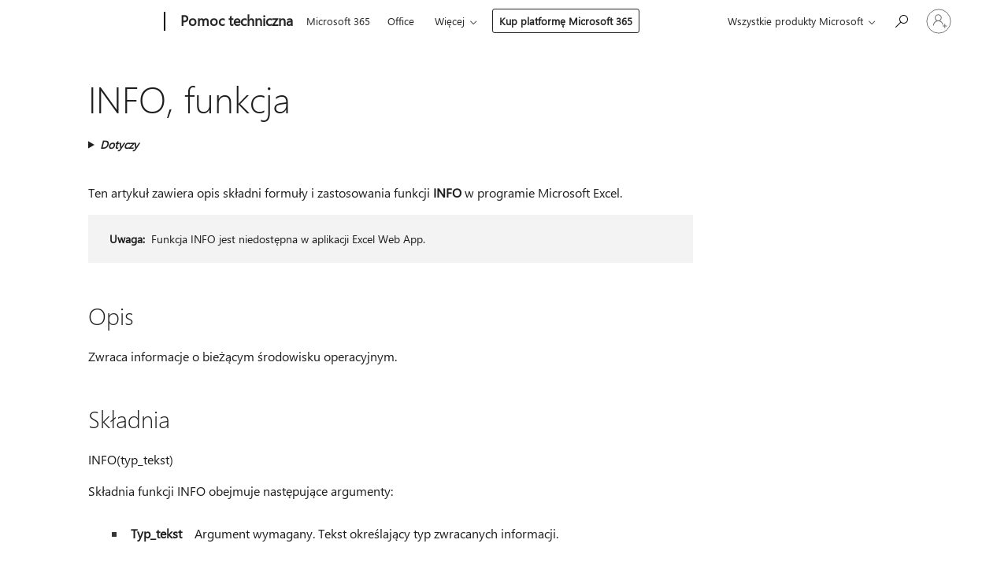

--- FILE ---
content_type: text/html; charset=utf-8
request_url: https://login.microsoftonline.com/common/oauth2/v2.0/authorize?client_id=ee272b19-4411-433f-8f28-5c13cb6fd407&redirect_uri=https%3A%2F%2Fsupport.microsoft.com%2Fsignin-oidc&response_type=code%20id_token&scope=openid%20profile%20offline_access&response_mode=form_post&nonce=639052163620738334.ODI0YTE1NzEtNzNiNi00MGJmLWE3YWEtN2E1OWM0M2RlODFlZGM5NzFlYWYtZDhmMy00NTM2LTk4ZmYtM2NjZjVkY2JiYWM1&prompt=none&nopa=2&state=CfDJ8MF9taR5d3RHoynoKQkxN0C3ecQGkLM1ji6n3qIYB0ZpabxJ0Slsz52k83ghMgawCu8zKUSUujJjTkN2yMrUQz-qYkbr2mqG1j9VJIlaLzorGV39wcylaGhCMggKKtaTV9Cx5u2qA3bRRqZPjvkSfMMC1BPMEtOzaZijfIWxx0AMsZovSfickv7okKHux9poQYdnJm3Ll__OiD6h40cevwSO-5AvpaGTcHmb2W_5w2MdKdeo9DBGu7WNRTd0PfRxvKMVyog98vcyxRU-gvKcNMiU26I38edTFdGhRLEoY-5zbi3HHNKqtPDKuDPT9_lnb5RY4lUzGNpHpbpnw-0eoEVRXl4BzeaNrx4Pv897PBSt&x-client-SKU=ID_NET8_0&x-client-ver=8.12.1.0&sso_reload=true
body_size: 10100
content:


<!-- Copyright (C) Microsoft Corporation. All rights reserved. -->
<!DOCTYPE html>
<html>
<head>
    <title>Redirecting</title>
    <meta http-equiv="Content-Type" content="text/html; charset=UTF-8">
    <meta http-equiv="X-UA-Compatible" content="IE=edge">
    <meta name="viewport" content="width=device-width, initial-scale=1.0, maximum-scale=2.0, user-scalable=yes">
    <meta http-equiv="Pragma" content="no-cache">
    <meta http-equiv="Expires" content="-1">
    <meta name="PageID" content="FetchSessions" />
    <meta name="SiteID" content="" />
    <meta name="ReqLC" content="1033" />
    <meta name="LocLC" content="en-US" />

    
<meta name="robots" content="none" />

<script type="text/javascript" nonce='eXkb4HZg3O-jq8C9QqyWSA'>//<![CDATA[
$Config={"urlGetCredentialType":"https://login.microsoftonline.com/common/GetCredentialType?mkt=en-US","urlGoToAADError":"https://login.live.com/oauth20_authorize.srf?client_id=ee272b19-4411-433f-8f28-5c13cb6fd407\u0026scope=openid+profile+offline_access\u0026redirect_uri=https%3a%2f%2fsupport.microsoft.com%2fsignin-oidc\u0026response_type=code+id_token\u0026state=[base64]\u0026response_mode=form_post\u0026nonce=639052163620738334.ODI0YTE1NzEtNzNiNi00MGJmLWE3YWEtN2E1OWM0M2RlODFlZGM5NzFlYWYtZDhmMy00NTM2LTk4ZmYtM2NjZjVkY2JiYWM1\u0026prompt=none\u0026x-client-SKU=ID_NET8_0\u0026x-client-Ver=8.12.1.0\u0026uaid=d8b56e5445a646bd943e538472f81f61\u0026msproxy=1\u0026issuer=mso\u0026tenant=common\u0026ui_locales=en-US\u0026epctrc=oA%2fbTzTcEerVO7eVILZ7fM0vfEmnUW5fBfDUBj8WabM%3d4%3a1%3aCANARY%3aWReS%2fcOQm99jhgz4Ze3yE6HU03%2fGMtzwHuvTYTIfBls%3d\u0026epct=[base64]\u0026jshs=0\u0026nopa=2","urlAppError":"https://support.microsoft.com/signin-oidc","oAppRedirectErrorPostParams":{"error":"interaction_required","error_description":"Session information is not sufficient for single-sign-on.","state":"[base64]"},"iMaxStackForKnockoutAsyncComponents":10000,"fShowButtons":true,"urlCdn":"https://aadcdn.msftauth.net/shared/1.0/","urlDefaultFavicon":"https://aadcdn.msftauth.net/shared/1.0/content/images/favicon_a_eupayfgghqiai7k9sol6lg2.ico","urlPost":"/common/login","iPawnIcon":0,"sPOST_Username":"","fEnableNumberMatching":true,"sFT":"[base64]","sFTName":"flowToken","sCtx":"[base64]","fEnableOneDSClientTelemetry":true,"dynamicTenantBranding":null,"staticTenantBranding":null,"oAppCobranding":{},"iBackgroundImage":4,"arrSessions":[],"urlMsaStaticMeControl":"https://login.live.com/Me.htm?v=3","fApplicationInsightsEnabled":false,"iApplicationInsightsEnabledPercentage":0,"urlSetDebugMode":"https://login.microsoftonline.com/common/debugmode","fEnableCssAnimation":true,"fDisableAnimationIfAnimationEndUnsupported":true,"fSsoFeasible":true,"fAllowGrayOutLightBox":true,"fProvideV2SsoImprovements":true,"fUseMsaSessionState":true,"fIsRemoteNGCSupported":true,"urlLogin":"https://login.microsoftonline.com/common/reprocess?ctx=[base64]","urlDssoStatus":"https://login.microsoftonline.com/common/instrumentation/dssostatus","iSessionPullType":3,"fUseSameSite":true,"iAllowedIdentities":2,"isGlobalTenant":true,"uiflavor":1001,"fShouldPlatformKeyBeSuppressed":true,"fLoadStringCustomizationPromises":true,"fUseAlternateTextForSwitchToCredPickerLink":true,"fOfflineAccountVisible":false,"fEnableUserStateFix":true,"fShowAccessPassPeek":true,"fUpdateSessionPollingLogic":true,"fEnableShowPickerCredObservable":true,"fFetchSessionsSkipDsso":true,"fIsCiamUserFlowUxNewLogicEnabled":true,"fUseNonMicrosoftDefaultBrandingForCiam":true,"sCompanyDisplayName":"Microsoft Services","fRemoveCustomCss":true,"fFixUICrashForApiRequestHandler":true,"fShowUpdatedKoreanPrivacyFooter":true,"fUsePostCssHotfix":true,"fFixUserFlowBranding":true,"fEnablePasskeyNullFix":true,"fEnableRefreshCookiesFix":true,"fEnableWebNativeBridgeInterstitialUx":true,"fEnableWindowParentingFix":true,"fEnableNativeBridgeErrors":true,"urlAcmaServerPath":"https://login.microsoftonline.com","sTenantId":"common","sMkt":"en-US","fIsDesktop":true,"fUpdateConfigInit":true,"fLogDisallowedCssProperties":true,"fDisallowExternalFonts":true,"scid":1013,"hpgact":1800,"hpgid":7,"apiCanary":"[base64]","canary":"oA/bTzTcEerVO7eVILZ7fM0vfEmnUW5fBfDUBj8WabM=4:1:CANARY:WReS/cOQm99jhgz4Ze3yE6HU03/GMtzwHuvTYTIfBls=","sCanaryTokenName":"canary","fSkipRenderingNewCanaryToken":false,"fEnableNewCsrfProtection":true,"correlationId":"d8b56e54-45a6-46bd-943e-538472f81f61","sessionId":"8c0c3808-918b-43a5-828f-1a3a1fa72500","sRingId":"R3","locale":{"mkt":"en-US","lcid":1033},"slMaxRetry":2,"slReportFailure":true,"strings":{"desktopsso":{"authenticatingmessage":"Trying to sign you in"}},"enums":{"ClientMetricsModes":{"None":0,"SubmitOnPost":1,"SubmitOnRedirect":2,"InstrumentPlt":4}},"urls":{"instr":{"pageload":"https://login.microsoftonline.com/common/instrumentation/reportpageload","dssostatus":"https://login.microsoftonline.com/common/instrumentation/dssostatus"}},"browser":{"ltr":1,"Chrome":1,"_Mac":1,"_M131":1,"_D0":1,"Full":1,"RE_WebKit":1,"b":{"name":"Chrome","major":131,"minor":0},"os":{"name":"OSX","version":"10.15.7"},"V":"131.0"},"watson":{"url":"/common/handlers/watson","bundle":"https://aadcdn.msftauth.net/ests/2.1/content/cdnbundles/watson.min_q5ptmu8aniymd4ftuqdkda2.js","sbundle":"https://aadcdn.msftauth.net/ests/2.1/content/cdnbundles/watsonsupportwithjquery.3.5.min_dc940oomzau4rsu8qesnvg2.js","fbundle":"https://aadcdn.msftauth.net/ests/2.1/content/cdnbundles/frameworksupport.min_oadrnc13magb009k4d20lg2.js","resetErrorPeriod":5,"maxCorsErrors":-1,"maxInjectErrors":5,"maxErrors":10,"maxTotalErrors":3,"expSrcs":["https://login.microsoftonline.com","https://aadcdn.msauth.net/","https://aadcdn.msftauth.net/",".login.microsoftonline.com"],"envErrorRedirect":true,"envErrorUrl":"/common/handlers/enverror"},"loader":{"cdnRoots":["https://aadcdn.msauth.net/","https://aadcdn.msftauth.net/"],"logByThrowing":true},"serverDetails":{"slc":"ProdSlices","dc":"WUS3","ri":"PH1XXXX","ver":{"v":[2,1,23276,2]},"rt":"2026-01-28T16:59:23","et":14},"clientEvents":{"enabled":true,"telemetryEnabled":true,"useOneDSEventApi":true,"flush":60000,"autoPost":true,"autoPostDelay":1000,"minEvents":1,"maxEvents":1,"pltDelay":500,"appInsightsConfig":{"instrumentationKey":"69adc3c768bd4dc08c19416121249fcc-66f1668a-797b-4249-95e3-6c6651768c28-7293","webAnalyticsConfiguration":{"autoCapture":{"jsError":true}}},"defaultEventName":"IDUX_ESTSClientTelemetryEvent_WebWatson","serviceID":3,"endpointUrl":""},"fApplyAsciiRegexOnInput":true,"country":"US","fBreakBrandingSigninString":true,"bsso":{"states":{"START":"start","INPROGRESS":"in-progress","END":"end","END_SSO":"end-sso","END_USERS":"end-users"},"nonce":"AwABEgEAAAADAOz_BQD0_47ZYpwHFWt3-7EXVhDWEvT0KVqLL9mVd1CpIMO9VP2oCby17KbK2r0rcIQfs1GyLSELwNh1uCDXQt4yqW0XLk8gAA","overallTimeoutMs":4000,"telemetry":{"type":"ChromeSsoTelemetry","nonce":"AwABDwEAAAADAOz_BQD0_0lCMxqAsndyEmO3TkBziSRM8ilyoAQUqKpZVtQhWc3PzeRDKlKav8Lu6_j3Go1XY2ihB5HK6cJrmZSxuoO1I_DmWH-PnPEb4wzmwoRbRsOkIAA","reportStates":[]},"redirectEndStates":["end"],"cookieNames":{"aadSso":"AADSSO","winSso":"ESTSSSO","ssoTiles":"ESTSSSOTILES","ssoPulled":"SSOCOOKIEPULLED","userList":"ESTSUSERLIST"},"type":"chrome","reason":"Pull suppressed because it was already attempted and the current URL was reloaded."},"urlNoCookies":"https://login.microsoftonline.com/cookiesdisabled","fTrimChromeBssoUrl":true,"inlineMode":5,"fShowCopyDebugDetailsLink":true,"fTenantBrandingCdnAddEventHandlers":true,"fAddTryCatchForIFrameRedirects":true};
//]]></script> 
<script type="text/javascript" nonce='eXkb4HZg3O-jq8C9QqyWSA'>//<![CDATA[
!function(){var e=window,r=e.$Debug=e.$Debug||{},t=e.$Config||{};if(!r.appendLog){var n=[],o=0;r.appendLog=function(e){var r=t.maxDebugLog||25,i=(new Date).toUTCString()+":"+e;n.push(o+":"+i),n.length>r&&n.shift(),o++},r.getLogs=function(){return n}}}(),function(){function e(e,r){function t(i){var a=e[i];if(i<n-1){return void(o.r[a]?t(i+1):o.when(a,function(){t(i+1)}))}r(a)}var n=e.length;t(0)}function r(e,r,i){function a(){var e=!!s.method,o=e?s.method:i[0],a=s.extraArgs||[],u=n.$WebWatson;try{
var c=t(i,!e);if(a&&a.length>0){for(var d=a.length,l=0;l<d;l++){c.push(a[l])}}o.apply(r,c)}catch(e){return void(u&&u.submitFromException&&u.submitFromException(e))}}var s=o.r&&o.r[e];return r=r||this,s&&(s.skipTimeout?a():n.setTimeout(a,0)),s}function t(e,r){return Array.prototype.slice.call(e,r?1:0)}var n=window;n.$Do||(n.$Do={"q":[],"r":[],"removeItems":[],"lock":0,"o":[]});var o=n.$Do;o.when=function(t,n){function i(e){r(e,a,s)||o.q.push({"id":e,"c":a,"a":s})}var a=0,s=[],u=1;"function"==typeof n||(a=n,
u=2);for(var c=u;c<arguments.length;c++){s.push(arguments[c])}t instanceof Array?e(t,i):i(t)},o.register=function(e,t,n){if(!o.r[e]){o.o.push(e);var i={};if(t&&(i.method=t),n&&(i.skipTimeout=n),arguments&&arguments.length>3){i.extraArgs=[];for(var a=3;a<arguments.length;a++){i.extraArgs.push(arguments[a])}}o.r[e]=i,o.lock++;try{for(var s=0;s<o.q.length;s++){var u=o.q[s];u.id==e&&r(e,u.c,u.a)&&o.removeItems.push(u)}}catch(e){throw e}finally{if(0===--o.lock){for(var c=0;c<o.removeItems.length;c++){
for(var d=o.removeItems[c],l=0;l<o.q.length;l++){if(o.q[l]===d){o.q.splice(l,1);break}}}o.removeItems=[]}}}},o.unregister=function(e){o.r[e]&&delete o.r[e]}}(),function(e,r){function t(){if(!a){if(!r.body){return void setTimeout(t)}a=!0,e.$Do.register("doc.ready",0,!0)}}function n(){if(!s){if(!r.body){return void setTimeout(n)}t(),s=!0,e.$Do.register("doc.load",0,!0),i()}}function o(e){(r.addEventListener||"load"===e.type||"complete"===r.readyState)&&t()}function i(){
r.addEventListener?(r.removeEventListener("DOMContentLoaded",o,!1),e.removeEventListener("load",n,!1)):r.attachEvent&&(r.detachEvent("onreadystatechange",o),e.detachEvent("onload",n))}var a=!1,s=!1;if("complete"===r.readyState){return void setTimeout(n)}!function(){r.addEventListener?(r.addEventListener("DOMContentLoaded",o,!1),e.addEventListener("load",n,!1)):r.attachEvent&&(r.attachEvent("onreadystatechange",o),e.attachEvent("onload",n))}()}(window,document),function(){function e(){
return f.$Config||f.ServerData||{}}function r(e,r){var t=f.$Debug;t&&t.appendLog&&(r&&(e+=" '"+(r.src||r.href||"")+"'",e+=", id:"+(r.id||""),e+=", async:"+(r.async||""),e+=", defer:"+(r.defer||"")),t.appendLog(e))}function t(){var e=f.$B;if(void 0===d){if(e){d=e.IE}else{var r=f.navigator.userAgent;d=-1!==r.indexOf("MSIE ")||-1!==r.indexOf("Trident/")}}return d}function n(){var e=f.$B;if(void 0===l){if(e){l=e.RE_Edge}else{var r=f.navigator.userAgent;l=-1!==r.indexOf("Edge")}}return l}function o(e){
var r=e.indexOf("?"),t=r>-1?r:e.length,n=e.lastIndexOf(".",t);return e.substring(n,n+v.length).toLowerCase()===v}function i(){var r=e();return(r.loader||{}).slReportFailure||r.slReportFailure||!1}function a(){return(e().loader||{}).redirectToErrorPageOnLoadFailure||!1}function s(){return(e().loader||{}).logByThrowing||!1}function u(e){if(!t()&&!n()){return!1}var r=e.src||e.href||"";if(!r){return!0}if(o(r)){var i,a,s;try{i=e.sheet,a=i&&i.cssRules,s=!1}catch(e){s=!0}if(i&&!a&&s){return!0}
if(i&&a&&0===a.length){return!0}}return!1}function c(){function t(e){g.getElementsByTagName("head")[0].appendChild(e)}function n(e,r,t,n){var u=null;return u=o(e)?i(e):"script"===n.toLowerCase()?a(e):s(e,n),r&&(u.id=r),"function"==typeof u.setAttribute&&(u.setAttribute("crossorigin","anonymous"),t&&"string"==typeof t&&u.setAttribute("integrity",t)),u}function i(e){var r=g.createElement("link");return r.rel="stylesheet",r.type="text/css",r.href=e,r}function a(e){
var r=g.createElement("script"),t=g.querySelector("script[nonce]");if(r.type="text/javascript",r.src=e,r.defer=!1,r.async=!1,t){var n=t.nonce||t.getAttribute("nonce");r.setAttribute("nonce",n)}return r}function s(e,r){var t=g.createElement(r);return t.src=e,t}function d(e,r){if(e&&e.length>0&&r){for(var t=0;t<e.length;t++){if(-1!==r.indexOf(e[t])){return!0}}}return!1}function l(r){if(e().fTenantBrandingCdnAddEventHandlers){var t=d(E,r)?E:b;if(!(t&&t.length>1)){return r}for(var n=0;n<t.length;n++){
if(-1!==r.indexOf(t[n])){var o=t[n+1<t.length?n+1:0],i=r.substring(t[n].length);return"https://"!==t[n].substring(0,"https://".length)&&(o="https://"+o,i=i.substring("https://".length)),o+i}}return r}if(!(b&&b.length>1)){return r}for(var a=0;a<b.length;a++){if(0===r.indexOf(b[a])){return b[a+1<b.length?a+1:0]+r.substring(b[a].length)}}return r}function f(e,t,n,o){if(r("[$Loader]: "+(L.failMessage||"Failed"),o),w[e].retry<y){return w[e].retry++,h(e,t,n),void c._ReportFailure(w[e].retry,w[e].srcPath)}n&&n()}
function v(e,t,n,o){if(u(o)){return f(e,t,n,o)}r("[$Loader]: "+(L.successMessage||"Loaded"),o),h(e+1,t,n);var i=w[e].onSuccess;"function"==typeof i&&i(w[e].srcPath)}function h(e,o,i){if(e<w.length){var a=w[e];if(!a||!a.srcPath){return void h(e+1,o,i)}a.retry>0&&(a.srcPath=l(a.srcPath),a.origId||(a.origId=a.id),a.id=a.origId+"_Retry_"+a.retry);var s=n(a.srcPath,a.id,a.integrity,a.tagName);s.onload=function(){v(e,o,i,s)},s.onerror=function(){f(e,o,i,s)},s.onreadystatechange=function(){
"loaded"===s.readyState?setTimeout(function(){v(e,o,i,s)},500):"complete"===s.readyState&&v(e,o,i,s)},t(s),r("[$Loader]: Loading '"+(a.srcPath||"")+"', id:"+(a.id||""))}else{o&&o()}}var p=e(),y=p.slMaxRetry||2,m=p.loader||{},b=m.cdnRoots||[],E=m.tenantBrandingCdnRoots||[],L=this,w=[];L.retryOnError=!0,L.successMessage="Loaded",L.failMessage="Error",L.Add=function(e,r,t,n,o,i){e&&w.push({"srcPath":e,"id":r,"retry":n||0,"integrity":t,"tagName":o||"script","onSuccess":i})},L.AddForReload=function(e,r){
var t=e.src||e.href||"";L.Add(t,"AddForReload",e.integrity,1,e.tagName,r)},L.AddIf=function(e,r,t){e&&L.Add(r,t)},L.Load=function(e,r){h(0,e,r)}}var d,l,f=window,g=f.document,v=".css";c.On=function(e,r,t){if(!e){throw"The target element must be provided and cannot be null."}r?c.OnError(e,t):c.OnSuccess(e,t)},c.OnSuccess=function(e,t){if(!e){throw"The target element must be provided and cannot be null."}if(u(e)){return c.OnError(e,t)}var n=e.src||e.href||"",o=i(),s=a();r("[$Loader]: Loaded",e);var d=new c
;d.failMessage="Reload Failed",d.successMessage="Reload Success",d.Load(null,function(){if(o){throw"Unexpected state. ResourceLoader.Load() failed despite initial load success. ['"+n+"']"}s&&(document.location.href="/error.aspx?err=504")})},c.OnError=function(e,t){var n=e.src||e.href||"",o=i(),s=a();if(!e){throw"The target element must be provided and cannot be null."}r("[$Loader]: Failed",e);var u=new c;u.failMessage="Reload Failed",u.successMessage="Reload Success",u.AddForReload(e,t),
u.Load(null,function(){if(o){throw"Failed to load external resource ['"+n+"']"}s&&(document.location.href="/error.aspx?err=504")}),c._ReportFailure(0,n)},c._ReportFailure=function(e,r){if(s()&&!t()){throw"[Retry "+e+"] Failed to load external resource ['"+r+"'], reloading from fallback CDN endpoint"}},f.$Loader=c}(),function(){function e(){if(!E){var e=new h.$Loader;e.AddIf(!h.jQuery,y.sbundle,"WebWatson_DemandSupport"),y.sbundle=null,delete y.sbundle,e.AddIf(!h.$Api,y.fbundle,"WebWatson_DemandFramework"),
y.fbundle=null,delete y.fbundle,e.Add(y.bundle,"WebWatson_DemandLoaded"),e.Load(r,t),E=!0}}function r(){if(h.$WebWatson){if(h.$WebWatson.isProxy){return void t()}m.when("$WebWatson.full",function(){for(;b.length>0;){var e=b.shift();e&&h.$WebWatson[e.cmdName].apply(h.$WebWatson,e.args)}})}}function t(){if(!h.$WebWatson||h.$WebWatson.isProxy){if(!L&&JSON){try{var e=new XMLHttpRequest;e.open("POST",y.url),e.setRequestHeader("Accept","application/json"),
e.setRequestHeader("Content-Type","application/json; charset=UTF-8"),e.setRequestHeader("canary",p.apiCanary),e.setRequestHeader("client-request-id",p.correlationId),e.setRequestHeader("hpgid",p.hpgid||0),e.setRequestHeader("hpgact",p.hpgact||0);for(var r=-1,t=0;t<b.length;t++){if("submit"===b[t].cmdName){r=t;break}}var o=b[r]?b[r].args||[]:[],i={"sr":y.sr,"ec":"Failed to load external resource [Core Watson files]","wec":55,"idx":1,"pn":p.pgid||"","sc":p.scid||0,"hpg":p.hpgid||0,
"msg":"Failed to load external resource [Core Watson files]","url":o[1]||"","ln":0,"ad":0,"an":!1,"cs":"","sd":p.serverDetails,"ls":null,"diag":v(y)};e.send(JSON.stringify(i))}catch(e){}L=!0}y.loadErrorUrl&&window.location.assign(y.loadErrorUrl)}n()}function n(){b=[],h.$WebWatson=null}function o(r){return function(){var t=arguments;b.push({"cmdName":r,"args":t}),e()}}function i(){var e=["foundException","resetException","submit"],r=this;r.isProxy=!0;for(var t=e.length,n=0;n<t;n++){var i=e[n];i&&(r[i]=o(i))}
}function a(e,r,t,n,o,i,a){var s=h.event;return i||(i=l(o||s,a?a+2:2)),h.$Debug&&h.$Debug.appendLog&&h.$Debug.appendLog("[WebWatson]:"+(e||"")+" in "+(r||"")+" @ "+(t||"??")),$.submit(e,r,t,n,o||s,i,a)}function s(e,r){return{"signature":e,"args":r,"toString":function(){return this.signature}}}function u(e){for(var r=[],t=e.split("\n"),n=0;n<t.length;n++){r.push(s(t[n],[]))}return r}function c(e){for(var r=[],t=e.split("\n"),n=0;n<t.length;n++){var o=s(t[n],[]);t[n+1]&&(o.signature+="@"+t[n+1],n++),r.push(o)
}return r}function d(e){if(!e){return null}try{if(e.stack){return u(e.stack)}if(e.error){if(e.error.stack){return u(e.error.stack)}}else if(window.opera&&e.message){return c(e.message)}}catch(e){}return null}function l(e,r){var t=[];try{for(var n=arguments.callee;r>0;){n=n?n.caller:n,r--}for(var o=0;n&&o<w;){var i="InvalidMethod()";try{i=n.toString()}catch(e){}var a=[],u=n.args||n.arguments;if(u){for(var c=0;c<u.length;c++){a[c]=u[c]}}t.push(s(i,a)),n=n.caller,o++}}catch(e){t.push(s(e.toString(),[]))}
var l=d(e);return l&&(t.push(s("--- Error Event Stack -----------------",[])),t=t.concat(l)),t}function f(e){if(e){try{var r=/function (.{1,})\(/,t=r.exec(e.constructor.toString());return t&&t.length>1?t[1]:""}catch(e){}}return""}function g(e){if(e){try{if("string"!=typeof e&&JSON&&JSON.stringify){var r=f(e),t=JSON.stringify(e);return t&&"{}"!==t||(e.error&&(e=e.error,r=f(e)),(t=JSON.stringify(e))&&"{}"!==t||(t=e.toString())),r+":"+t}}catch(e){}}return""+(e||"")}function v(e){var r=[];try{
if(jQuery?(r.push("jQuery v:"+jQuery().jquery),jQuery.easing?r.push("jQuery.easing:"+JSON.stringify(jQuery.easing)):r.push("jQuery.easing is not defined")):r.push("jQuery is not defined"),e&&e.expectedVersion&&r.push("Expected jQuery v:"+e.expectedVersion),m){var t,n="";for(t=0;t<m.o.length;t++){n+=m.o[t]+";"}for(r.push("$Do.o["+n+"]"),n="",t=0;t<m.q.length;t++){n+=m.q[t].id+";"}r.push("$Do.q["+n+"]")}if(h.$Debug&&h.$Debug.getLogs){var o=h.$Debug.getLogs();o&&o.length>0&&(r=r.concat(o))}if(b){
for(var i=0;i<b.length;i++){var a=b[i];if(a&&"submit"===a.cmdName){try{if(JSON&&JSON.stringify){var s=JSON.stringify(a);s&&r.push(s)}}catch(e){r.push(g(e))}}}}}catch(e){r.push(g(e))}return r}var h=window,p=h.$Config||{},y=p.watson,m=h.$Do;if(!h.$WebWatson&&y){var b=[],E=!1,L=!1,w=10,$=h.$WebWatson=new i;$.CB={},$._orgErrorHandler=h.onerror,h.onerror=a,$.errorHooked=!0,m.when("jQuery.version",function(e){y.expectedVersion=e}),m.register("$WebWatson")}}(),function(){function e(e,r){
for(var t=r.split("."),n=t.length,o=0;o<n&&null!==e&&void 0!==e;){e=e[t[o++]]}return e}function r(r){var t=null;return null===u&&(u=e(i,"Constants")),null!==u&&r&&(t=e(u,r)),null===t||void 0===t?"":t.toString()}function t(t){var n=null;return null===a&&(a=e(i,"$Config.strings")),null!==a&&t&&(n=e(a,t.toLowerCase())),null!==n&&void 0!==n||(n=r(t)),null===n||void 0===n?"":n.toString()}function n(e,r){var n=null;return e&&r&&r[e]&&(n=t("errors."+r[e])),n||(n=t("errors."+e)),n||(n=t("errors."+c)),n||(n=t(c)),n}
function o(t){var n=null;return null===s&&(s=e(i,"$Config.urls")),null!==s&&t&&(n=e(s,t.toLowerCase())),null!==n&&void 0!==n||(n=r(t)),null===n||void 0===n?"":n.toString()}var i=window,a=null,s=null,u=null,c="GENERIC_ERROR";i.GetString=t,i.GetErrorString=n,i.GetUrl=o}(),function(){var e=window,r=e.$Config||{};e.$B=r.browser||{}}(),function(){function e(e,r,t){e&&e.addEventListener?e.addEventListener(r,t):e&&e.attachEvent&&e.attachEvent("on"+r,t)}function r(r,t){e(document.getElementById(r),"click",t)}
function t(r,t){var n=document.getElementsByName(r);n&&n.length>0&&e(n[0],"click",t)}var n=window;n.AddListener=e,n.ClickEventListenerById=r,n.ClickEventListenerByName=t}();
//]]></script> 
<script type="text/javascript" nonce='eXkb4HZg3O-jq8C9QqyWSA'>//<![CDATA[
!function(t,e){!function(){var n=e.getElementsByTagName("head")[0];n&&n.addEventListener&&(n.addEventListener("error",function(e){null!==e.target&&"cdn"===e.target.getAttribute("data-loader")&&t.$Loader.OnError(e.target)},!0),n.addEventListener("load",function(e){null!==e.target&&"cdn"===e.target.getAttribute("data-loader")&&t.$Loader.OnSuccess(e.target)},!0))}()}(window,document);
//]]></script>
    <script type="text/javascript" nonce='eXkb4HZg3O-jq8C9QqyWSA'>
        ServerData = $Config;
    </script>

    <script data-loader="cdn" crossorigin="anonymous" src="https://aadcdn.msftauth.net/shared/1.0/content/js/FetchSessions_Core_Zrgqf3NDZY6QoRSGjvZAAQ2.js" integrity='sha384-ZiCm7FNkvHCzGABuQsNqI+NbQpuukT8O8DH+5NRo+GBSrdhUPzoMJLcFvVj8ky+R' nonce='eXkb4HZg3O-jq8C9QqyWSA'></script>

</head>
<body data-bind="defineGlobals: ServerData" style="display: none">
</body>
</html>